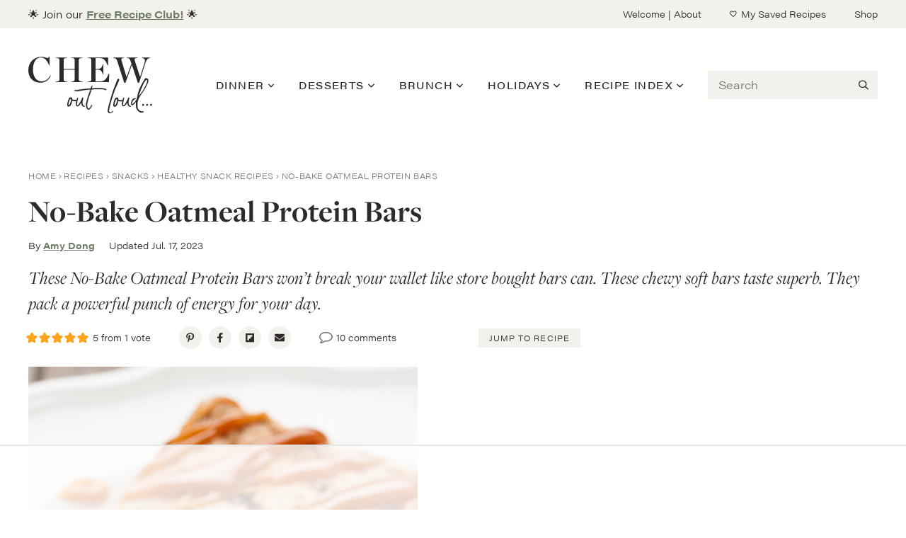

--- FILE ---
content_type: text/html
request_url: https://api.intentiq.com/profiles_engine/ProfilesEngineServlet?at=39&mi=10&dpi=936734067&pt=17&dpn=1&iiqidtype=2&iiqpcid=fdca6924-2fe5-4b3d-a9e4-544e01ad9088&iiqpciddate=1769144207527&pcid=900790c9-a0bd-454d-b118-739594a43901&idtype=3&gdpr=0&japs=false&jaesc=0&jafc=0&jaensc=0&jsver=0.33&testGroup=A&source=pbjs&ABTestingConfigurationSource=group&abtg=A&vrref=https%3A%2F%2Fwww.chewoutloud.com
body_size: 54
content:
{"abPercentage":97,"adt":1,"ct":2,"isOptedOut":false,"data":{"eids":[]},"dbsaved":"false","ls":true,"cttl":86400000,"abTestUuid":"g_62a98bc4-411c-4a5b-8014-6c86d45d6faf","tc":9,"sid":1037964724}

--- FILE ---
content_type: text/html; charset=utf-8
request_url: https://www.google.com/recaptcha/api2/aframe
body_size: 267
content:
<!DOCTYPE HTML><html><head><meta http-equiv="content-type" content="text/html; charset=UTF-8"></head><body><script nonce="H57XJlelS3U3EEceUzLdhg">/** Anti-fraud and anti-abuse applications only. See google.com/recaptcha */ try{var clients={'sodar':'https://pagead2.googlesyndication.com/pagead/sodar?'};window.addEventListener("message",function(a){try{if(a.source===window.parent){var b=JSON.parse(a.data);var c=clients[b['id']];if(c){var d=document.createElement('img');d.src=c+b['params']+'&rc='+(localStorage.getItem("rc::a")?sessionStorage.getItem("rc::b"):"");window.document.body.appendChild(d);sessionStorage.setItem("rc::e",parseInt(sessionStorage.getItem("rc::e")||0)+1);localStorage.setItem("rc::h",'1769144214581');}}}catch(b){}});window.parent.postMessage("_grecaptcha_ready", "*");}catch(b){}</script></body></html>

--- FILE ---
content_type: text/css
request_url: https://ads.adthrive.com/sites/59307d4da5f81232b462bc49/ads.min.css
body_size: 815
content:
.comment-content a {
overflow-wrap: break-word;
word-wrap: break-word;
}

body.category.adthrive-device-desktop .adthrive-content,
body.category.adthrive-device-tablet .adthrive-content {
margin-bottom: 30px !important;
}

@media print {
.tasty-recipes-print-view .adthrive-ad {
display:none;
}
}

.adthrive-device-desktop .adthrive-recipe, 
.adthrive-device-tablet .adthrive-recipe {
  float: right;
  clear: right;
  margin-left: 10px;
}


/*body:not(.genesis-breadcrumbs-hidden) .adthrive-ad{
background-color:#ddd;
border:solid 1px #ccc;
display:block!important;
}
body:not(.genesis-breadcrumbs-hidden) .adthrive-header{
height:90px;
position:relative;
}
body:not(.genesis-breadcrumbs-hidden) .adthrive-content{
height:250px;
position:relative;
}
body:not(.genesis-breadcrumbs-hidden) .adthrive-sidebar{
height:300px;
position:relative;
}
body:not(.genesis-breadcrumbs-hidden) .adthrive-recipe{
position:relative;
}
body:not(.genesis-breadcrumbs-hidden) .adthrive-below-post{
height:250px;
position:relative;
}
body:not(.genesis-breadcrumbs-hidden) .adthrive-footer{
width:100%;
height:100px;
}
body:not(.genesis-breadcrumbs-hidden) .adthrive-ad::before{
position:absolute;
left:0;
top:40%;
width:100%;
height:50px;
text-align:center;
content:"--- AdThrive Ad ---";
} */

.adthrive-sidebar.adthrive-stuck {
  margin-top: 105px;
}

.adthrive-collapse-mobile-background { 
background-color: #FFFFFF!important;
}
.adthrive-top-collapse-close svg > * {
    stroke:  black!important;
}

.adthrive-device-phone .adthrive-native-recipe {
margin-left: -0.3125em!important;
}

/* for final sticky SB */
.adthrive-sidebar.adthrive-stuck {
margin-top: 100px;
}
/* for ESSAs */
.adthrive-sticky-sidebar > div {
top: 100px!important;
}

/* Print Preview pages */
body.wprm-print .adthrive-sidebar {
    right: 50px;
    min-width: 250px;
    max-width: 320px
}

body.wprm-print .adthrive-sidebar:not(.adthrive-stuck) {
    position: absolute;
    top: 345px;
}

@media screen and (max-width: 1299px) {
    body.wprm-print.adthrive-device-desktop .wprm-recipe {
        margin-left: 25px;
        max-width: 650px;
    }
}
/* END - Print Preview pages */

.roundup li + .adthrive-content {
margin-left: auto;
margin-right: auto;
}

/* Prevent ads from being printed on physical pages */
@media print {
  div[data-gg-moat],
  body[data-gg-moat],
  iframe[data-gg-moat-ifr],
  div[class*='kargo-ad'],
  #ogy-ad-slot,
  div[class*=gg-overlay],
  .adthrive-sticky-outstream,
  .adthrive-ad,
  .adthrive-comscore,
  .adthrive-native-recipe,
  .raptive-sales {
    display: none !important;
    height: 0px;
    width: 0px;
    visibility: hidden;
  }
}

--- FILE ---
content_type: text/plain
request_url: https://rtb.openx.net/openrtbb/prebidjs
body_size: -226
content:
{"id":"4cb1be00-110d-4717-a5cf-60c4e79472cc","nbr":0}

--- FILE ---
content_type: text/plain
request_url: https://rtb.openx.net/openrtbb/prebidjs
body_size: -226
content:
{"id":"9f6e6976-fed3-48e7-85ff-cfa5af1ce646","nbr":0}

--- FILE ---
content_type: text/plain; charset=utf-8
request_url: https://ads.adthrive.com/http-api/cv2
body_size: 4741
content:
{"om":["00xbjwwl","07qjzu81","07s9rhht","088iw0y0","0929nj63","0a8iramy","0iyi1awv","0p7rptpw","0pvspoxl","0r31j41j","0sm4lr19","0tgj3gqz","0y0basn0","1","10011/355d8eb1e51764705401abeb3e81c794","10011/8b27c31a5a670fa1f1bbaf67c61def2e","10011/9672585b071c2a9ae11a9d0550b3f4fe","10011/b4053ef6dad340082599d9f1aa736b66","10011/ba9f11025c980a17f6936d2888902e29","1028_8728253","10ua7afe","11142692","11509227","1185:1610326728","11896988","12010080","12010084","12010088","12168663","12169133","12219634","12310204638_704001885","124843_10","124848_8","12850756","12r5iucs","13be5de6-8b08-4fae-90ea-cebd0147cc82","1606221","1610326728","1610338926","1611092","17_23391269","17_24632116","17_24767217","17_24767249","1891/84813","1891/84814","1fc77df0-f49b-4a08-b17c-6e8bb578dab4","1ktgrre1","1r7rfn75","1zx7wzcw","202181081","202d4qe7","206_262594","206_549410","2132:45327624","2132:46036511","2132:46039912","2179:581121500461316663","2249:567996566","2249:650628539","2249:650628582","2249:703330140","2249:703670433","2249:704001885","2307:00xbjwwl","2307:0pvspoxl","2307:0r31j41j","2307:2rhihii2","2307:3xh2cwy9","2307:4etfwvf1","2307:5s8wi8hf","2307:5vb39qim","2307:6enswd6h","2307:794di3me","2307:7fmk89yf","2307:7yj1wi4i","2307:875v1cu3","2307:8orkh93v","2307:9ign6cx0","2307:9w5l00h3","2307:a566o9hb","2307:b5e77p2y","2307:cv0h9mrv","2307:edkk1gna","2307:fevt4ewx","2307:gdh74n5j","2307:gn3plkq1","2307:h0cw921b","2307:hl4tvc28","2307:hlx2b72j","2307:hswgcqif","2307:iiu0wq3s","2307:jd035jgw","2307:kitf0w2f","2307:kuzv8ufm","2307:kz8629zd","2307:l1keero7","2307:m6rbrf6z","2307:oj70mowv","2307:plth4l1a","2307:r5pphbep","2307:rdwfobyr","2307:s2ahu2ae","2307:seill0x0","2307:tlbbqljf","2307:tp9pafvo","2307:tusooher","2307:u2cc9kzv","2307:uqph5v76","2307:vkqnyng8","2307:x0lc61jh","2307:xau90hsg","2307:xson3pvm","2307:zqekf0vj","2409_15064_70_85809016","2409_15064_70_85809034","2409_15064_70_85809040","2409_15064_70_86128401","2409_25495_176_CR52092920","2409_25495_176_CR52092923","2409_25495_176_CR52092957","2409_25495_176_CR52153848","2409_25495_176_CR52153849","2409_25495_176_CR52175340","2409_25495_176_CR52178316","2409_25495_176_CR52178325","2409_25495_176_CR52186411","245500990","25_53v6aquw","25_m2n177jy","25_ti0s3bz3","25_yi6qlg3p","2636_1101777_7764-1036209","2676:85987385","2676:86434477","27157563","2715_9888_262594","27832225","28u7c6ez","29414696","29414711","2_206_554471","2aqgm79d","2ivtu6ed","2jjp1phz","2pu0gomp","2rhihii2","306_24767217","308_125203_17","308_125204_13","31809564","33118520","3335_25247_700109389","3335_25247_700109391","3335_25247_700109393","33605046","33608492","33627470","34018583","3490:CR52175340","3490:CR52178325","3490:CR52223710","3490:CR52223725","3646_185414_T26335189","3658_15078_4npk06v9","3658_15078_7yj1wi4i","3658_15078_fqeh4hao","3658_155735_plth4l1a","3658_18008_hswgcqif","3658_18152_nrlkfmof","3658_203382_xson3pvm","3658_608642_5s8wi8hf","3658_83553_t4zab46q","36817376","381513943572","3LMBEkP-wis","3a19xks2","3bfvzjl5","3gmymj0g","3hkzqiet","3k7yez81","3v2n6fcp","3xh2cwy9","409_216416","409_216418","409_227223","409_227224","409_228105","409_228363","42604842","44023623","45327625","458901553568","4729849xx5e","47370256","47869802","481703827","485027845327","48700649","487951","4aqwokyz","4etfwvf1","4lrf5n54","4npk06v9","4tgls8cg","4w2985ob6c8","4z9jua9x","4zai8e8t","501420","5126511933","51372084","51372434","52144948","52321874","53v6aquw","54386905","54779847","54x4akzc","55090456","5510:kecbwzbd","5510:m6t1h1z5","5510:mznp7ktv","5510:ouycdkmq","5510:quk7w53j","5510:y4hjcn9o","55116643","55726194","557_409_216596","557_409_220139","557_409_220343","557_409_220366","557_409_223589","557_409_223599","557_409_228055","558_93_dfru8eib","558_93_hswgcqif","558_93_vkqnyng8","56018481","56341213","5726507757","59856354","5989_1799740_703671438","5989_1799740_704067611","5hizlrgo","5iujftaz","5s8wi8hf","5ubl7njm","6026507537","60825627","609577512","61526215","61900466","61916211","61916225","61916229","61916233","61916243","61932920","61932925","61932933","61932957","6226505239","6226508011","6226518723","6226527055","6226528743","6250_66552_1114488823","627290883","627309156","627309159","627506494","628015148","628086965","628222860","628223277","628360582","628444259","628444349","628444433","628444439","628456310","628456379","628456382","628622163","628622166","628622172","628622178","628622241","628622244","628622247","628622250","628683371","628687043","628687157","628687460","628687463","628789927","628803013","628841673","629007394","629009180","629167998","629168001","629168010","629168565","629171196","629171202","629255550","629350437","62976224","630137823","63063274","63079495","63092407","630928655","63t6qg56","651637462","6547_67916_bs8I0HwtcMjbJwy5nc0B","6547_67916_cxppgRi4aIlE70VP0DBI","6547_67916_hi4mqmYjUqmefk7aPqDC","6547_67916_nm6dbfDp8XFWn62dJJkq","6547_67916_qzcfr3p7pU2R2pv5ZB4B","6547_67916_x0RmH2qTDsFG0eH0e6oo","659713728691","663293625","663293761","680_99480_700109379","680_99480_700109389","680_99480_700109391","680_99480_700109393","684492634","684493019","690_99485_1610326628","694906156","694912939","6enswd6h","6mj57yc0","6neo1qsd","6z26stpw","700109389","700109399","702423494","705115233","705115263","705115332","705115523","705116521","705116861","705117050","705119942","705127202","705182653","705406734","705413444","706779439","707103128","70_86698348","722839542471","7354_111700_86509222","7354_138543_85445179","7354_138543_85808988","7732580","77gj3an4","794di3me","7969_149355_42984839","7969_149355_44101732","7969_149355_45999649","7969_149355_46039891","7969_149355_46039908","7cmeqmw8","7f298mk89yf","7fdb39zj","7fl72cxu","7fmk89yf","7vplnmf7","7xb3th35","7yj1wi4i","8152859","8152878","8152879","81x4dv6q","85392610","85402305","85702055","8666/7cd4d5087da37c02cd8f72043b73ba5e","86925937","881575b4-936d-4c52-bc7a-df1efccb8699","8b5u826e","8ixbaby8","8linfb0q","8orkh93v","8u2upl8r","9046785","9057/0328842c8f1d017570ede5c97267f40d","9057/b232bee09e318349723e6bde72381ba0","90_12441759","90_12552078","9632594","98xzy0ek","9ign6cx0","9krcxphu","9nex8xyd","9t6gmxuz","9uox3d6i","9w5l00h3","_P-zIIc5ugE","a0oxacu8","a24l6iop","a2uqytjp","a566o9hb","a7wye4jw","a7zjih1h","aef1a8ec-f03c-413b-897b-175d5a869230","ag5h5euo","b5e77p2y","bd5xg6f6","bhcgvwxj","bn278v80","bqnn0d18","bu0fzuks","byhpa0k9","c1dt8zmk","c25t9p0u","c7i6r1q4","cmpalw5s","cr-1oplzoysuatj","cr-3qfgu0fxu9vd","cr-3qfgu0fxuatj","cr-6ovjht2eu9vd","cr-98xywk4vubxf","cr-9hxzbqc08jrgv2","cr-a9s2xf8vubwj","cr-aawz2m4rubwj","cr-aawz2m7uubwj","cr-aawz3f0wubwj","cr-aawz3f2tubwj","cr-aawz3f3yubwj","cr-ax6bdvhrubwe","cr-b36v89xyu9vd","cr-b36v89xyubwe","cr-ej81irimuatj","cr-f6puwm2y27tf1","cr-lg354l2uvergv2","cr223-e8rzwh0qxeu","cv0h9mrv","cymho2zs","d8fce756-c148-4ca5-bfe3-720af02bca9f","daw00eve","db2hkibo","dfru8eib","dmoplxrm","dpjydwun","dsugp5th","duxvs448","e2c76his","e4zt08h4","eb9vjo1r","ed298kk1gna","edkk1gna","edspht56","ekocpzhh","evximl9e","f109a7d1-7b20-4677-a26b-f3e9b59b09ed","fcn2zae1","fevt4ewx","fj3srhfo","fjp0ceax","fk23o2nm","fpbj0p83","fq298eh4hao","fqeh4hao","fybdgtuw","fypjkbk7","g4kw4fir","ge4000vb","ge4kwk32","ge9r69g3","gn3plkq1","gptg4zsl","h0zwvskc","h828fwf4","hffavbt7","hl4tvc28","hlx2b72j","hqz7anxg","hrwidqo8","hswgcqif","hueqprai","i2aglcoy","i7sov9ry","i90isgt0","iiu0wq3s","ixtrvado","j0kdpkgx","j39smngx","jci9uj40","jd035jgw","jsmsbpnw","k4i0qcx1","k9jhrswd","kecbwzbd","kef79kfg","kitf0w2f","kk2985768bd","klqiditz","kniwm2we","knoebx5v","ksrdc5dk","kxyuk60y","kz8629zd","kzcm6qrp","l2j3rq3s","l4mj1tyl","lmkhu9q3","lqdvaorh","lyop61rm","m6rbrf6z","m6t1h1z5","mdhhxn07","ndestypq","nmm1c7f0","nmrms1vr","np9yfx64","nrlkfmof","o79rfir1","ofoon6ir","ogw1ezqo","oj70mowv","ou8gxy4u","ouycdkmq","ovfqfsgd","oz31jrd0","pagvt0pd","phlvi7up","pi9dvb89","pkydekxi","pl298th4l1a","plth4l1a","poc1p809","ppchw5ds","ppn03peq","qcc2fw62","qe3j7nn0","quk7w53j","qxyinqse","r3co354x","r5pphbep","r747h5eh","rcfcy8ae","rdwfobyr","rqjox9xh","ru0ypmd1","rxj4b6nw","s2ahu2ae","s4s41bit","se298ill0x0","seill0x0","t2dlmwva","t4zab46q","t5kb9pme","ti0s3bz3","tp9pafvo","u3oyi6bb","ubjltf5y","uf7vbcrs","uhebin5g","ujl9wsn7","ujqkqtnh","uq0uwbbh","uqph5v76","usle8ijx","utberk8n","uvzw7l54","v6298jdn8gd","vdcb5d4i","ven7pu1c","vj7hzkpp","vkqnyng8","vmn1juoe","w3ez2pdd","w9acs111","wcxo4um9","wf4ip8ib","wfxqcwx7","wt0wmo2s","x420t9me","x716iscu","xau90hsg","xdaezn6y","xgjdt26g","xgzzblzl","xson3pvm","xurgfkt2","y0puj9hd","y4hjcn9o","yass8yy7","yi6qlg3p","z0t9f1cw","zep75yl2","ziox91q0","zqekf0vj","zvdz58bk","zw6jpag6","zz298nndanq","zznndanq","7979132","7979135"],"pmp":[],"adomains":["123notices.com","1md.org","about.bugmd.com","acelauncher.com","adameve.com","akusoli.com","allyspin.com","askanexpertonline.com","atomapplications.com","bassbet.com","betsson.gr","biz-zone.co","bizreach.jp","braverx.com","bubbleroom.se","bugmd.com","buydrcleanspray.com","byrna.com","capitaloneshopping.com","clarifion.com","combatironapparel.com","controlcase.com","convertwithwave.com","cotosen.com","countingmypennies.com","cratedb.com","croisieurope.be","cs.money","dallasnews.com","definition.org","derila-ergo.com","dhgate.com","dhs.gov","displate.com","easyprint.app","easyrecipefinder.co","fabpop.net","familynow.club","fla-keys.com","folkaly.com","g123.jp","gameswaka.com","getbugmd.com","getconsumerchoice.com","getcubbie.com","gowavebrowser.co","gowdr.com","gransino.com","grosvenorcasinos.com","guard.io","hero-wars.com","holts.com","instantbuzz.net","itsmanual.com","jackpotcitycasino.com","justanswer.com","justanswer.es","la-date.com","lightinthebox.com","liverrenew.com","local.com","lovehoney.com","lulutox.com","lymphsystemsupport.com","manualsdirectory.org","meccabingo.com","medimops.de","mensdrivingforce.com","millioner.com","miniretornaveis.com","mobiplus.me","myiq.com","national-lottery.co.uk","naturalhealthreports.net","nbliver360.com","nikke-global.com","nordicspirit.co.uk","nuubu.com","onlinemanualspdf.co","original-play.com","outliermodel.com","paperela.com","paradisestays.site","parasiterelief.com","peta.org","photoshelter.com","plannedparenthood.org","playvod-za.com","printeasilyapp.com","printwithwave.com","profitor.com","quicklearnx.com","quickrecipehub.com","rakuten-sec.co.jp","rangeusa.com","refinancegold.com","robocat.com","royalcaribbean.com","saba.com.mx","shift.com","simple.life","spinbara.com","systeme.io","taboola.com","tackenberg.de","temu.com","tenfactorialrocks.com","theoceanac.com","topaipick.com","totaladblock.com","usconcealedcarry.com","vagisil.com","vegashero.com","vegogarden.com","veryfast.io","viewmanuals.com","viewrecipe.net","votervoice.net","vuse.com","wavebrowser.co","wavebrowserpro.com","weareplannedparenthood.org","xiaflex.com","yourchamilia.com"]}

--- FILE ---
content_type: text/plain
request_url: https://rtb.openx.net/openrtbb/prebidjs
body_size: -226
content:
{"id":"1f541862-71d0-4d60-a021-4a3ee2a60621","nbr":0}

--- FILE ---
content_type: text/plain; charset=UTF-8
request_url: https://at.teads.tv/fpc?analytics_tag_id=PUB_17002&tfpvi=&gdpr_consent=&gdpr_status=22&gdpr_reason=220&ccpa_consent=&sv=prebid-v1
body_size: 56
content:
YmZlNjk1N2EtMTE2OC00ODRmLTk3ODgtMjZmMzM2YTkwNTU1Iy03LTU=

--- FILE ---
content_type: text/plain
request_url: https://rtb.openx.net/openrtbb/prebidjs
body_size: -226
content:
{"id":"7846a7f4-9005-43ec-b04e-6dcc967d7c62","nbr":0}

--- FILE ---
content_type: image/svg+xml
request_url: https://www.chewoutloud.com/wp-content/themes/col2021/images/logo.svg
body_size: 6242
content:
<?xml version="1.0" encoding="UTF-8"?>
<svg width="175px" height="80px" viewBox="0 0 175 80" version="1.1" xmlns="http://www.w3.org/2000/svg" xmlns:xlink="http://www.w3.org/1999/xlink">
    <title>logo</title>
    <g id="logo" stroke="none" stroke-width="1" fill="none" fill-rule="evenodd">
        <g id="Group" transform="translate(0.000000, 0.000000)">
            <path d="M17.0925974,36.8340476 C25.1391125,36.8340476 29.5372078,31.8861905 31.6862771,26.9883117 L30.836645,26.5385065 C28.6375974,31.3364286 24.639329,34.9348701 18.8918182,34.9348701 C12.8444372,34.9348701 6.59714286,30.2369048 6.59714286,18.5419697 C6.59714286,6.59714286 11.6449567,1.24945887 17.5923809,1.24945887 C22.9400649,1.24945887 26.5385065,5.09779221 29.287316,12.1447403 L29.9370346,12.1447403 L29.9370346,-4.61852778e-14 L29.4372511,-4.61852778e-14 L27.2382035,2.34898268 C24.8892208,1.14950216 21.8905195,0.29987013 18.2420996,0.29987013 C8.14647186,0.29987013 0,8.04651515 0,19.0917316 C0,29.8870563 6.84703463,36.8340476 17.0925974,36.8340476 Z M54.9976098,35.9844156 L54.9976098,35.334697 C50.6994712,35.1847619 49.8998176,34.2351732 49.8998176,32.0861039 L49.8998176,18.442013 L65.443086,18.442013 L65.443086,32.0861039 C65.443086,34.2351732 64.6434323,35.1847619 60.4452505,35.334697 L60.4452505,35.9844156 L76.7381942,35.9844156 L76.7381942,35.334697 C72.3900773,35.1847619 71.2905535,34.1352164 71.2905535,32.0861039 L71.2905535,5.04781385 C71.2905535,2.9987013 72.3900773,1.89917749 76.7381942,1.74924242 L76.7381942,1.14950216 L60.4452505,1.14950216 L60.4452505,1.74924242 C64.5940419,1.89741355 65.4238002,2.87534296 65.4427497,4.97244116 L65.443086,17.3924675 L49.8998176,17.3924675 L49.8998176,5.04781385 C49.8998176,2.89874459 50.6994712,1.89917749 54.9976098,1.74924242 L54.9976098,1.14950216 L38.6047093,1.14950216 L38.6047093,1.74924242 C42.9528262,1.89917749 44.05235,2.9987013 44.05235,5.04781385 L44.05235,32.0861039 C44.05235,34.1352164 42.9528262,35.1847619 38.6047093,35.334697 L38.6047093,35.9844156 L54.9976098,35.9844156 Z M113.993488,35.9844156 L114.24338,24.0895671 L113.543683,24.0395887 C110.495003,31.6862771 107.84615,35.0348268 100.849181,35.0348268 L94.9517347,35.0348268 L94.9517347,18.3920346 L97.6505658,18.3920346 C101.798769,18.3920346 103.997817,19.9413636 105.347233,25.2390693 L105.996951,25.2390693 L105.996951,10.5954113 L105.347233,10.5954113 C103.997817,15.8931169 101.798769,17.4424459 97.6505658,17.4424459 L94.9517347,17.4424459 L94.9517347,2.09909091 L100.949137,2.09909091 C106.896562,2.09909091 109.195566,5.39766234 112.09431,12.4945887 L112.794007,12.394632 L112.644072,1.14950216 L83.6566265,1.14950216 L83.6566265,1.74924242 C88.0047433,1.89917749 89.1042671,3.04867965 89.1042671,5.04781385 L89.1042671,32.0361255 C89.1042671,34.0852381 88.0047433,35.1847619 83.6566265,35.334697 L83.6566265,35.9844156 L113.993488,35.9844156 Z M137.254842,36.884026 L146.350903,11.6949351 L154.797245,36.884026 L156.546487,36.884026 L165.142764,9.89571428 C166.892007,4.44807359 168.491314,2.39896104 172.239691,1.74924242 L172.239691,1.14950216 L160.394821,1.14950216 L160.394821,1.74924242 C164.642981,2.5488961 165.642548,4.14820346 164.143197,8.89614718 L157.99586,28.3877056 L157.795946,28.3877056 L150.499106,5.94742424 C149.499539,2.89874459 150.199236,1.9991342 154.34744,1.74924242 L154.34744,1.14950216 L139.104041,1.14950216 L139.104041,1.74924242 C142.452591,2.09909091 143.40218,2.89874459 144.701617,6.84703463 L145.751163,10.0956277 L138.85415,28.4876623 L138.654236,28.4876623 L131.807202,5.94742424 C130.95757,3.29857143 131.407375,1.9991342 135.455621,1.74924242 L135.455621,1.14950216 L119.962331,1.14950216 L119.962331,1.74924242 C123.710708,2.34898268 124.660297,3.24859307 125.809799,6.84703463 L135.5056,36.884026 L137.254842,36.884026 Z" id="CHEW" fill="#2E292A" fill-rule="nonzero"></path>
            <path d="M59.1080196,59.6355904 C58.1279281,62.0412697 57.2369357,64.1796513 56.7914395,66.7635291 C56.7023403,67.3872238 56.6132411,68.0120321 57.1478365,68.634613 C57.4151342,68.5455138 57.6824319,68.2782161 57.8606303,68.1011314 C58.9298212,67.3872238 60.4099822,62.4321926 60.5001952,61.1848033 C60.1426845,60.5611087 60.0524715,60.0187171 59.1080196,59.6355904 M66.4141568,62.932262 C65.4340653,63.0213613 65.9686607,63.1104605 64.9885691,63.1104605 C64.0084775,63.0213613 62.9392867,62.6649643 61.8700959,62.4867659 C61.7809967,63.0213613 61.513699,63.5570704 61.6027982,64.1796513 C61.513699,65.7845513 60.8900043,67.1199261 59.999012,68.3673153 C59.642615,68.8128115 59.4644166,69.2594214 59.2862181,69.7038039 C58.484325,70.1493 57.6824319,70.4177115 56.8805388,70.505697 C55.9895464,70.505697 55.6331495,70.3286122 55.1876533,69.5256054 C54.9203556,68.8128115 54.8312564,68.1891169 54.9203556,67.476323 C55.3658518,64.0905521 56.2568441,60.3483843 58.3952258,57.586308 C58.5734242,57.6754072 58.7516227,57.6754072 59.0189204,57.6754072 C59.4644166,57.6754072 59.9099127,57.4972088 60.4445081,57.4972088 C60.8900043,57.4972088 61.3355005,57.6754072 61.7809967,58.2100026 C61.8700959,58.744598 62.1373936,59.4573919 62.2264928,60.1701858 C62.8501875,60.8829797 63.5629813,60.9720789 64.2757752,60.9720789 C66.0577599,61.0611781 66.2359584,61.1502774 68.0179431,61.1502774 C68.5525385,61.1502774 68.9980346,61.2393766 69.1762331,61.9521705 C68.5525385,62.932262 67.3942484,62.7540636 66.4141568,62.932262" id="Fill-1" fill="#2E292A"></path>
            <path d="M78.7980594,71.0302687 C76.3032809,70.496787 75.2340901,68.8027878 74.9667923,66.4862078 C74.8776931,66.1298108 74.7885939,65.7734139 74.6103954,65.2388185 C74.3430977,65.5061162 74.0758,65.6843146 73.9867008,65.8625131 C73.5412046,67.3772001 71.3137237,70.2283756 69.5317391,70.2283756 C68.1061513,70.2283756 67.3042582,69.248284 67.215159,67.8226963 C67.1260597,65.4170169 67.215159,64.6151238 67.8388536,61.9421468 C68.1061513,60.6947575 68.5516475,59.5364675 68.9971436,58.4672767 C69.1753421,58.1988652 69.2644414,58.0217805 69.5317391,57.7544828 C69.888136,58.1108797 70.0663345,58.2890782 70.3336322,58.5563759 L70.3336322,59.0018721 C69.7990368,60.872956 69.2644414,62.7440399 69.1753421,64.7042231 C69.0862429,65.7734139 68.5516475,66.8426047 68.8189452,67.9117955 C68.9080444,68.1790932 68.9971436,68.3584054 69.0862429,68.7136886 C69.7099375,68.5354901 70.2445329,68.2693062 70.6900291,68.089994 C72.2938153,65.9516123 75.590487,60.5165591 75.9468839,57.9326813 C76.4814793,57.9326813 76.8378763,57.843582 77.2833724,57.7544828 C77.4615709,58.1108797 77.7288686,58.4672767 77.6397694,58.8236736 C77.5506701,59.8037652 77.1942732,60.7838568 77.0160747,61.7639483 C76.9269755,62.031246 76.9269755,62.2985437 76.8378763,62.5658414 C76.8378763,63.1895361 76.748777,63.90233 76.6596778,64.6151238 C76.3923801,66.1298108 76.8378763,67.3772001 77.7288686,68.6245894 C78.263464,69.4275962 78.7089602,69.8719787 79.778151,69.8719787 C79.778151,69.8719787 79.8672502,70.0501771 80.1345479,70.3174748 C79.5108533,70.8520702 79.5108533,70.8520702 78.7980594,71.0302687" id="Fill-3" fill="#2E292A"></path>
            <path d="M88.8211664,47.7749231 C87.9301741,50.6260985 87.0391817,53.477274 85.8808917,56.2393503 C85.257197,57.7540373 83.3861131,65.238373 83.1188154,67.1996699 C82.940617,69.3380515 83.1188154,71.2982347 84.1880062,72.9900064 C84.6335024,73.1682048 84.9898993,73.2573041 85.3462963,73.2573041 C85.613594,73.2573041 85.7917924,73.2573041 85.9699909,73.1682048 C86.4154871,72.9020209 86.8609833,72.4565247 87.128281,72.099014 C87.5737771,71.6546316 88.1195099,70.7146347 88.2977084,70.2691385 C88.5650061,69.1999477 88.5650061,69.1999477 89.5450977,68.0416576 C89.9014946,68.1296431 89.9905939,68.4871538 89.9014946,68.7544515 C89.4559985,70.8928331 88.1417848,72.858585 87.2173802,73.6148147 C86.4700604,74.2240308 85.8808917,74.9513033 84.8117009,74.9513033 C82.3169223,73.9712117 82.0084162,71.6791339 81.42593,69.0707538 C80.9414529,66.9023012 84.2759917,56.6848465 84.4553039,55.9720526 C84.5444032,55.0810603 85.7917924,52.2298848 85.9699909,51.6952894 C86.0590902,51.3388924 86.771884,48.6659154 87.4846779,47.6858238 C87.5737771,47.5076253 87.8087764,46.7591918 87.9869748,46.4918941 C87.3632802,46.1354971 86.5045863,46.5275338 85.8808917,46.5275338 C85.5244947,46.5275338 81.42593,46.9730299 79.7319308,47.1512284 C79.1093499,47.2403276 72.2832348,48.3117459 69.9666547,48.6681429 C69.4320593,48.6681429 68.9865631,48.7572421 68.5410669,48.7572421 C68.0955708,48.7572421 67.6500746,48.6681429 67.2045784,48.5790436 L66.669983,48.5790436 L65.4225937,48.5790436 C65.2443953,48.2226467 65.0661968,47.955349 64.9770976,47.7771505 C65.155296,47.5989521 65.3334945,47.4207536 65.4225937,47.4207536 C65.7789907,47.3316544 66.1353876,47.3316544 66.5808838,47.3316544 C68.7192654,47.2425551 70.9467463,46.9752574 73.0851279,46.6188605 C74.4216164,46.3515628 73.1385874,46.616633 73.6731828,46.5275338 C75.0998843,46.2602361 84.5444032,45.101946 86.1481894,45.101946 C86.8609833,45.101946 87.2663848,45.2656659 88.2453626,44.7310705 C88.9592702,43.6618796 88.7320672,41.6270759 90.2467542,40.8251828 C90.5140519,42.0725721 89.8368977,43.4836812 89.7477985,44.7310705 C89.9259969,44.8201697 90.2467542,44.7455491 90.5140519,44.7455491 C93.2761281,44.5673506 96.0382044,44.3891521 98.8002807,44.3891521 C102.275151,44.3891521 105.482723,44.4782514 108.868494,45.458343 C109.492189,45.6365414 109.937685,45.9929384 110.115883,46.616633 C110.115883,46.7057322 110.026784,46.8839307 110.026784,47.0621292 C109.759486,47.2403276 109.581288,47.2403276 109.40309,47.2403276 C109.135792,47.2403276 108.957593,47.1512284 108.690296,46.9730299 C107.442906,46.3493353 106.106418,46.0820376 104.68083,45.9929384 C102.898845,45.9038391 101.116861,45.9038391 99.3348761,45.9038391 C96.4837006,45.9038391 93.6325251,45.9929384 90.7813496,46.1711368 C90.2467542,46.1711368 89.9204282,46.0920613 89.3858328,46.1811605 C89.2967336,46.6266567 88.9102657,47.3294269 88.8211664,47.7749231" id="Fill-5" fill="#2E292A"></path>
            <path d="M88.8211664,47.7749231 C87.9301741,50.6260985 87.0391817,53.477274 85.8808917,56.2393503 C85.257197,57.7540373 83.3861131,65.238373 83.1188154,67.1996699 C82.940617,69.3380515 83.1188154,71.2982347 84.1880062,72.9900064 C84.6335024,73.1682048 84.9898993,73.2573041 85.3462963,73.2573041 C85.613594,73.2573041 85.7917924,73.2573041 85.9699909,73.1682048 C86.4154871,72.9020209 86.8609833,72.4565247 87.128281,72.099014 C87.5737771,71.6546316 88.1195099,70.7146347 88.2977084,70.2691385 C88.5650061,69.1999477 88.5650061,69.1999477 89.5450977,68.0416576 C89.9014946,68.1296431 89.9905939,68.4871538 89.9014946,68.7544515 C89.4559985,70.8928331 88.1417848,72.858585 87.2173802,73.6148147 C86.4700604,74.2240308 85.8808917,74.9513033 84.8117009,74.9513033 C82.3169223,73.9712117 82.0084162,71.6791339 81.42593,69.0707538 C80.9414529,66.9023012 84.2759917,56.6848465 84.4553039,55.9720526 C84.5444032,55.0810603 85.7917924,52.2298848 85.9699909,51.6952894 C86.0590902,51.3388924 86.771884,48.6659154 87.4846779,47.6858238 C87.5737771,47.5076253 87.8087764,46.7591918 87.9869748,46.4918941 C87.3632802,46.1354971 86.5045863,46.5275338 85.8808917,46.5275338 C85.5244947,46.5275338 81.42593,46.9730299 79.7319308,47.1512284 C79.1093499,47.2403276 72.2832348,48.3117459 69.9666547,48.6681429 C69.4320593,48.6681429 68.9865631,48.7572421 68.5410669,48.7572421 C68.0955708,48.7572421 67.6500746,48.6681429 67.2045784,48.5790436 L66.669983,48.5790436 L65.4225937,48.5790436 C65.2443953,48.2226467 65.0661968,47.955349 64.9770976,47.7771505 C65.155296,47.5989521 65.3334945,47.4207536 65.4225937,47.4207536 C65.7789907,47.3316544 66.1353876,47.3316544 66.5808838,47.3316544 C68.7192654,47.2425551 70.9467463,46.9752574 73.0851279,46.6188605 C74.4216164,46.3515628 73.1385874,46.616633 73.6731828,46.5275338 C75.0998843,46.2602361 84.5444032,45.101946 86.1481894,45.101946 C86.8609833,45.101946 87.2663848,45.2656659 88.2453626,44.7310705 C88.9592702,43.6618796 88.7320672,41.6270759 90.2467542,40.8251828 C90.5140519,42.0725721 89.8368977,43.4836812 89.7477985,44.7310705 C89.9259969,44.8201697 90.2467542,44.7455491 90.5140519,44.7455491 C93.2761281,44.5673506 96.0382044,44.3891521 98.8002807,44.3891521 C102.275151,44.3891521 105.482723,44.4782514 108.868494,45.458343 C109.492189,45.6365414 109.937685,45.9929384 110.115883,46.616633 C110.115883,46.7057322 110.026784,46.8839307 110.026784,47.0621292 C109.759486,47.2403276 109.581288,47.2403276 109.40309,47.2403276 C109.135792,47.2403276 108.957593,47.1512284 108.690296,46.9730299 C107.442906,46.3493353 106.106418,46.0820376 104.68083,45.9929384 C102.898845,45.9038391 101.116861,45.9038391 99.3348761,45.9038391 C96.4837006,45.9038391 93.6325251,45.9929384 90.7813496,46.1711368 C90.2467542,46.1711368 89.9204282,46.0920613 89.3858328,46.1811605 C89.2967336,46.6266567 88.9102657,47.3294269 88.8211664,47.7749231 Z" id="Stroke-7" stroke="#2E292A" stroke-width="0.36"></path>
            <path d="M143.876575,71.0302687 C141.381797,70.496787 140.312606,68.8027878 140.045308,66.4862078 C139.956209,66.1298108 139.86711,65.7734139 139.688911,65.2388185 C139.421614,65.5061162 139.154316,65.6843146 139.065217,65.8625131 C138.619721,67.3772001 136.39224,70.2283756 134.610255,70.2283756 C133.184667,70.2283756 132.382774,69.248284 132.293675,67.8226963 C132.204576,65.4170169 132.293675,64.6151238 132.91737,61.9421468 C133.184667,60.6947575 133.630163,59.5364675 134.07566,58.4672767 C134.253858,58.1988652 134.342957,58.0217805 134.610255,57.7544828 C134.966652,58.1108797 135.14485,58.2890782 135.412148,58.5563759 L135.412148,59.0018721 C134.877553,60.872956 134.342957,62.7440399 134.253858,64.7042231 C134.164759,65.7734139 133.630163,66.8426047 133.897461,67.9117955 C133.98656,68.1790932 134.07566,68.3584054 134.164759,68.7136886 C134.788453,68.5354901 135.323049,68.2693062 135.768545,68.089994 C137.372331,65.9516123 140.669003,60.5165591 141.0254,57.9326813 C141.559995,57.9326813 141.916392,57.843582 142.361888,57.7544828 C142.540087,58.1108797 142.807385,58.4672767 142.718285,58.8236736 C142.629186,59.8037652 142.272789,60.7838568 142.094591,61.7639483 C142.005491,62.031246 142.005491,62.2985437 141.916392,62.5658414 C141.916392,63.1895361 141.827293,63.90233 141.738194,64.6151238 C141.470896,66.1298108 141.916392,67.3772001 142.807385,68.6245894 C143.34198,69.4275962 143.787476,69.8719787 144.856667,69.8719787 C144.856667,69.8719787 144.945766,70.0501771 145.213064,70.3174748 C144.589369,70.8520702 144.589369,70.8520702 143.876575,71.0302687" id="Fill-9" fill="#2E292A"></path>
            <path d="M158.619492,52.6121205 C159.988279,50.1785976 161.942893,48.1081542 163.123458,45.6267405 C164.987859,41.8132933 167.925907,37.8506048 168.085171,33.4034393 C167.993845,33.1283454 167.718751,32.8521378 166.983682,32.8521378 C163.084477,35.6543087 161.942893,40.8922299 159.761075,45.0587329 C158.813282,48.2139595 156.815232,52.0886625 156.129168,55.4243151 C156.405376,55.1492212 158.436838,52.9796548 158.619492,52.6121205 M169.556423,32.6683706 C169.923957,34.78225 169.187774,36.6210354 168.361379,38.4587071 C165.965723,43.822481 162.924098,48.795332 159.355674,53.5309563 C159.171907,53.807164 155.770544,59.1375257 155.586776,60.5163363 C155.403009,61.6189393 153.296926,64.4545225 154.667941,72.6460833 C154.957513,74.3790634 154.135573,71.72502 154.963082,73.3789245 C156.250566,75.8603382 158.088237,77.3304756 160.938299,77.3304756 C161.719031,77.2012817 162.449645,77.2480588 163.235946,77.2391489 C163.143505,78.1579847 162.407323,78.4341923 162.040902,78.8930534 C155.971017,80.362077 152.777923,74.4392054 152.278967,71.8196879 C151.820106,69.3705727 152.186527,66.8345858 152.094086,64.2830064 C151.818992,64.2830064 151.635225,64.2830064 151.542785,64.4678873 C150.456888,65.7709637 149.854354,67.4181857 148.142535,68.2356712 C147.683674,68.4194384 147.132373,68.695646 146.763725,68.8782994 C146.028656,68.7869727 145.661122,68.3269979 145.386028,67.7756964 C145.10982,67.2243949 144.740058,66.5394445 145.015152,65.8968163 C145.477354,62.0844828 147.264908,58.2676944 151.542785,58.6775509 C152.00276,58.7688776 152.277854,58.9537585 152.186527,59.5963867 C148.90322,60.1833279 147.429741,62.4553584 146.488631,65.4780499 C146.30375,66.0293514 146.30375,66.6730934 147.132373,67.1330682 C149.251821,65.5125759 150.946934,63.5056156 152.370294,61.2502913 C152.737828,60.8827569 153.014036,60.3325691 153.105363,59.8725943 C153.380457,57.5749478 154.392847,55.3697418 154.5755,53.0720953 C155.444218,49.0726534 157.088098,45.0130695 158.895699,41.3076551 C160.029487,39.1280651 163.674759,32.7608111 164.777362,31.1057928 C166.378921,28.9807761 169.309172,31.4443699 169.556423,32.6683706" id="Fill-11" fill="#2E292A"></path>
            <path d="M162.452318,66.7971641 C162.808715,66.7971641 163.165112,66.8862633 163.432409,67.3317595 C163.432409,67.5110717 163.610608,67.7772557 163.610608,67.8663549 C163.076013,69.3810419 162.630516,69.5592403 161.739524,69.6494533 C160.581234,69.2028434 160.670333,68.3118511 161.204929,67.0644618 C161.650425,66.8862633 162.006822,66.7971641 162.452318,66.7971641" id="Fill-14" fill="#2E292A"></path>
            <path d="M168.064567,66.7971641 C168.41985,66.7971641 168.777361,66.8862633 169.044659,67.3317595 C169.044659,67.5110717 169.222857,67.7772557 169.222857,67.8663549 C168.688262,69.3810419 168.242766,69.5592403 167.35066,69.6494533 C166.19237,69.2028434 166.281469,68.3118511 166.817178,67.0644618 C167.26156,66.8862633 167.619071,66.7971641 168.064567,66.7971641" id="Fill-16" fill="#2E292A"></path>
            <path d="M173.676705,66.7971641 C174.031988,66.7971641 174.389499,66.8862633 174.656797,67.3317595 C174.656797,67.5110717 174.834995,67.7772557 174.834995,67.8663549 C174.3004,69.3810419 173.854904,69.5592403 172.962798,69.6494533 C171.804508,69.2028434 171.893607,68.3118511 172.429316,67.0644618 C172.873698,66.8862633 173.231209,66.7971641 173.676705,66.7971641" id="Fill-18" fill="#2E292A"></path>
            <path d="M124.186536,59.8928644 C123.206444,62.2985437 122.315452,64.4369254 121.869955,67.0208032 C121.780856,67.6444978 121.691757,68.2693062 122.226352,68.8918871 C122.49365,68.8027878 122.760948,68.5354901 122.939146,68.3584054 C124.008337,67.6444978 125.488498,62.6894666 125.578711,61.4420774 C125.2212,60.8183827 125.130987,60.2759911 124.186536,59.8928644 M131.492673,63.1895361 C130.512581,63.2786353 131.047177,63.3677346 130.067085,63.3677346 C129.086993,63.2786353 128.017803,62.9222384 126.948612,62.7440399 C126.859513,63.2786353 126.592215,63.8143445 126.681314,64.4369254 C126.592215,66.0418253 125.96852,67.3772001 125.077528,68.6245894 C124.721131,69.0700856 124.542933,69.5166955 124.364734,69.9610779 C123.562841,70.4065741 122.760948,70.6749855 121.959055,70.762971 C121.068062,70.762971 120.711665,70.5858863 120.266169,69.7828794 C119.998872,69.0700856 119.909772,68.4463909 119.998872,67.733597 C120.444368,64.3478261 121.33536,60.6056583 123.473742,57.843582 C123.65194,57.9326813 123.830139,57.9326813 124.097436,57.9326813 C124.542933,57.9326813 124.988429,57.7544828 125.523024,57.7544828 C125.96852,57.7544828 126.414016,57.9326813 126.859513,58.4672767 C126.948612,59.0018721 127.21591,59.7146659 127.305009,60.4274598 C127.928703,61.1402537 128.641497,61.2293529 129.354291,61.2293529 C131.136276,61.3184522 131.314474,61.4075514 133.096459,61.4075514 C133.631054,61.4075514 134.076551,61.4966506 134.254749,62.2094445 C133.631054,63.1895361 132.472764,63.0113376 131.492673,63.1895361" id="Fill-21" fill="#2E292A"></path>
            <path d="M117.746666,61.0494839 C118.301308,59.4100579 121.816273,47.8472048 123.281956,44.8144896 C124.746524,41.7840019 128.485351,33.4031052 128.495375,32.7994579 C128.507626,32.1969243 127.886159,31.0185869 126.87711,31.1611457 C125.868061,31.301477 125.424792,33.5077968 124.923609,34.4633861 C124.422426,35.4200891 120.816134,45.3724736 120.483126,45.9694384 C120.150118,46.5675171 118.823653,50.7674322 118.823653,50.7674322 C118.823653,50.7674322 114.405444,65.4131189 114.054616,66.9768104 C113.577935,68.999363 111.226829,76.7342903 112.402939,78.2400674 C113.111278,79.704636 114.912196,80.4541833 116.942545,79.7068635 C119.837156,78.6421277 120.236989,76.4458315 120.03763,76.2787705 C119.837156,76.1128232 119.138841,77.2109712 117.275553,78.2757071 C115.476863,79.3036895 114.562482,78.3770574 114.111417,76.9347636 C114.083573,76.1985812 114.132578,75.2563568 114.364236,74.1047492 C114.984589,71.0174607 117.193137,62.6889098 117.746666,61.0494839" id="Fill-23" fill="#2E292A"></path>
        </g>
    </g>
</svg>

--- FILE ---
content_type: text/plain
request_url: https://rtb.openx.net/openrtbb/prebidjs
body_size: -84
content:
{"id":"9fc9fc0e-d03f-470d-b472-dcc738bf14fb","nbr":0}

--- FILE ---
content_type: text/plain
request_url: https://rtb.openx.net/openrtbb/prebidjs
body_size: -226
content:
{"id":"4bd6ef7e-eef9-4c48-8f68-953651c4dcf1","nbr":0}

--- FILE ---
content_type: text/plain
request_url: https://rtb.openx.net/openrtbb/prebidjs
body_size: -226
content:
{"id":"935867fe-9efd-4c57-a035-4a45563d9ac6","nbr":0}

--- FILE ---
content_type: image/svg+xml
request_url: https://www.chewoutloud.com/wp-content/themes/col2021/images/equipment.svg
body_size: 14122
content:
<?xml version="1.0" encoding="UTF-8"?>
<svg width="1281px" height="353px" viewBox="0 0 1281 353" version="1.1" xmlns="http://www.w3.org/2000/svg" xmlns:xlink="http://www.w3.org/1999/xlink">
    <title>Group 11</title>
    <g id="Homepage" stroke="none" stroke-width="1" fill="none" fill-rule="evenodd">
        <g id="Homepage-v8" transform="translate(-160.000000, -4141.000000)" fill="#F3F1EB">
            <g id="Group-11" transform="translate(160.000000, 4141.628249)">
                <g id="Group-9" transform="translate(1135.000000, 129.371751)">
                    <path d="M47.2569897,1.46300791 L47.3115759,1.61357208 L50.9999644,12.9652645 C51.6490796,14.9630358 51.3480753,17.0975397 50.2526396,18.8279599 L50.0983525,19.0613708 L50.0650046,19.1061353 L50.1167884,19.1486695 C50.9049129,19.8265337 51.5296308,20.6663425 51.9381626,21.6205494 L52.0541838,21.9101959 L52.1488713,22.1814913 C52.9006665,24.495279 52.3429737,26.9923232 50.7824429,28.7757082 L50.6049393,28.9708797 L50.5500046,29.0251353 L50.6966535,29.2231139 C62.2600197,44.9860279 67.9470968,61.9808781 65.7134223,74.192862 L65.6322873,74.6169119 L65.2429691,76.4573347 L65.0606779,77.3512025 L64.8147417,78.6139194 L64.6686505,79.4045041 L64.5364785,80.1547718 L64.4179052,80.8652916 L64.3126101,81.5366328 L64.1788632,82.4714299 L64.1053618,83.047315 L64.017803,83.8415961 L63.9740923,84.3255827 L63.9417369,84.7738061 L63.9260046,85.0611353 L63.9834261,85.0462744 C67.0164786,84.2980859 70.1648641,85.8994714 71.3471547,88.7898903 L71.4341872,89.0147548 L71.509672,89.2335409 C72.3751027,91.8970628 71.3717988,94.7631067 69.1508787,96.3370855 L68.9391201,96.4808151 L68.8690046,96.5241353 L70.7560046,102.332135 L71.1125044,102.341415 C78.2013292,102.577727 84.54523,107.073115 87.0474304,113.803821 L87.1734127,114.153944 L87.2905213,114.502059 C90.2566819,123.630963 85.3314586,133.462161 76.2952109,136.586099 L75.9783314,136.692341 L74.1300046,137.293135 L75.6294183,141.906196 C76.75984,145.361342 74.9927649,149.074261 71.6752395,150.412397 L71.451789,150.498059 L71.2238332,150.576511 L68.3278068,151.517487 C64.796343,152.664929 61.0005949,150.793597 59.7415381,147.330659 L59.6630509,147.102574 L58.1640046,142.488135 L56.3226368,143.086384 C47.2997384,146.018102 37.5845257,141.242764 34.3455466,132.41316 L34.2339305,132.099849 L34.1277626,131.783208 C31.7781332,124.551792 34.3614818,116.693464 40.3508274,112.220293 L38.4640046,106.411135 L38.3951693,106.416305 C35.7338209,106.561008 33.2423692,105.012974 32.2150968,102.533316 L32.1231191,102.298142 L32.0422754,102.064796 C31.0919631,99.1400358 32.4047338,96.0084015 35.0275422,94.5773847 L35.2430543,94.4651207 L35.3680046,94.4051353 L35.2881025,94.2697213 L35.1072964,93.9836076 L35.0061906,93.8328354 L34.7820698,93.5156788 L34.5280644,93.1774643 L34.2433679,92.8179016 L34.0892584,92.630024 L33.7570129,92.2378949 L33.3920598,91.8236921 L32.9935927,91.3871255 L32.447151,90.8095259 L31.8455081,90.1959626 L31.3233903,89.6788372 L30.7641291,89.1380421 L29.8538288,88.2818338 L29.1981802,87.6805947 L28.5236026,87.073435 C19.2615991,78.8086852 13.6390064,61.6650248 13.6062597,41.9329152 L13.6090046,41.0361353 L13.5331594,41.0243498 C11.279096,40.60438 9.36631578,39.0820277 8.47948547,36.9429044 L8.38175088,36.693373 L8.29335609,36.438533 C7.94240008,35.3584015 7.87749512,34.2302569 8.08208155,33.1299522 L8.14454701,32.8306163 L8.17000459,32.7271353 L8.13865023,32.7161692 C6.2713868,32.064706 4.75867552,30.6636324 3.99506683,28.8205307 L3.89561863,28.5664877 L3.80567914,28.3071383 L0.11508032,16.9486431 C-0.267333121,15.7716955 0.334065501,14.5151101 1.46339685,14.0619956 L1.61365742,14.0075228 L44.3704544,0.114997292 C45.5448312,-0.26658085 46.8029738,0.331586292 47.2569897,1.46300791 Z M69.7000046,138.739135 L62.6030046,141.045135 L64.1029239,145.659971 C64.4625747,146.766863 65.6196588,147.39791 66.7338459,147.121141 L66.8854357,147.077732 L69.7813575,146.13679 C70.8882486,145.777139 71.5192957,144.620055 71.2425268,143.505868 L71.1991181,143.354278 L69.7000046,138.739135 Z M67.1441214,107.459214 L66.8391211,107.546294 L66.5392564,107.639778 L46.8755255,114.028912 C40.0859238,116.234987 36.3566406,123.554202 38.562699,130.343752 C40.7358925,137.032154 47.8703321,140.74608 54.5754069,138.743283 L54.8753292,138.649776 L74.5390602,132.260642 C81.3276472,130.054897 85.0582746,122.736366 82.854097,115.952605 C80.7133978,109.36421 73.7581195,105.657439 67.1441214,107.459214 Z M64.4940046,98.1631353 L42.9660046,105.158135 L44.5140046,109.922135 L44.7418259,109.833054 L45.0929325,109.704305 L45.438448,109.587109 L65.102179,103.197975 L65.3021425,103.135022 L65.6667576,103.029216 L66.0470046,102.928135 L64.4940046,98.1631353 Z M65.2768253,89.5537463 L65.1310515,89.5801236 L64.9857971,89.620186 L37.5476273,98.5353877 C36.6791535,98.817572 36.2018889,99.7542429 36.4840758,100.622725 C36.7505898,101.442971 37.6008654,101.914233 38.4261567,101.72634 L38.5714131,101.686277 L66.0067184,92.7720151 C66.8752494,92.4840108 67.3532601,91.5458757 67.0731344,90.6837374 C66.8223039,89.9117607 66.0543482,89.4488876 65.2768253,89.5537463 Z M46.3770046,31.2361353 L18.2840046,40.3641353 L18.2798071,40.6563156 C18.2115269,46.6940255 18.682441,52.4717138 19.6288341,57.786577 L19.8388872,58.9183183 C19.9475293,59.480573 20.0615776,60.0373484 20.1809535,60.588395 L20.4267857,61.6827759 C22.6184936,71.0999303 26.3951806,78.745944 31.3487344,83.3218103 L31.6358192,83.5823871 L32.0333016,83.9386905 L32.8004316,84.6375535 C33.0499534,84.8674532 33.2932852,85.0942979 33.5304216,85.3180865 L34.3906322,86.1429663 L35.1926989,86.9391833 C35.5018884,87.2519359 35.7971084,87.5578064 36.0783408,87.8567914 L36.6221501,88.4455797 C38.1100709,90.087795 39.1484487,91.5088321 39.7340031,92.7080495 L39.8160046,92.8821353 L59.2820046,86.5571353 L59.2813107,86.5424684 C59.2204053,85.6900042 59.2591512,84.6038204 59.385482,83.3189707 L59.4630033,82.5986519 L59.5574617,81.8401924 C59.574592,81.7106744 59.5924099,81.5796198 59.6109063,81.447055 L59.7299544,80.6337548 L59.8648517,79.7854744 L60.095963,78.4502311 L60.2685796,77.5200306 L60.4555223,76.5592744 L60.6563561,75.5692266 L60.8706458,74.5511513 L60.9791502,74.0483217 C62.5741584,66.7049176 60.694549,57.0832368 55.9493455,46.9974279 L55.4392928,45.9341279 C53.0966647,41.1422694 50.1158588,36.2605539 46.5616043,31.4817958 L46.3770046,31.2361353 Z M45.2873156,22.1667397 L45.1318484,22.1993123 L44.9840278,22.2416339 L14.1182672,32.2705274 C12.9840899,32.639044 12.364258,33.8555469 12.7327717,34.9897155 C13.085259,36.0745599 14.2136226,36.6888483 15.3036357,36.4177113 L15.4519597,36.375211 L46.3177203,26.3463174 C47.4476422,25.9791835 48.0709031,24.7587544 47.7032158,23.6271294 C47.3682665,22.5962613 46.3246713,21.9891273 45.2873156,22.1667397 Z M43.5870046,5.27813533 L5.27000459,17.7281353 L8.23714062,26.8609052 C8.61080801,28.0109352 9.81438927,28.6659037 10.9705318,28.3788063 L11.1278112,28.3337755 L45.08102,17.3017092 C46.2311319,16.9280152 46.8863193,15.7242761 46.5992652,14.5681949 L46.5542391,14.4109253 L43.5870046,5.27813533 Z" id="Combined-Shape" fill-rule="nonzero"></path>
                    <path d="M142.124079,194.766032 C142.658478,194.601881 143.233944,194.608324 143.764897,194.785337 C144.052634,194.852924 144.319825,194.988097 144.539057,195.177987 C145.217307,195.676875 145.553003,196.481481 145.409135,197.279661 C145.501678,197.765662 145.313269,198.261304 144.915916,198.583154 C144.367837,199.204338 143.538851,199.54228 142.679051,199.497219 C141.983648,199.494006 141.349928,199.114208 141.051913,198.525232 C140.846388,198.119695 140.695662,197.688419 140.606601,197.247486 C140.579197,197.051161 140.582626,196.854836 140.616879,196.65851 C140.637434,196.539428 140.668267,196.417124 140.712797,196.301264 L140.712797,196.301264 C140.911421,195.635012 141.086192,194.952701 141.987059,194.820741 C142.035018,194.807871 142.079549,194.788558 142.124079,194.766032 Z M96.6528727,190.022498 C97.1160479,189.704795 97.670057,189.720111 98.1214953,190.056951 C98.2504744,190.125847 98.3882563,190.164122 98.5260306,190.179438 C98.9979635,190.255997 99.4171551,190.608143 99.6692598,191.132544 C99.9272256,191.936354 100.085525,192.789922 100.141253,193.658816 C100.09435,193.92672 100.109006,194.18701 100.018135,194.336287 C99.7689416,194.83771 99.4376873,195.254931 99.0478081,195.568801 C98.5817062,196.016644 98.0189018,196.261628 97.438477,196.265449 C96.6880311,196.24252 96.0138005,195.660716 95.7059976,194.765031 C95.6884072,194.715272 95.6678825,194.665513 95.6473653,194.615754 C95.1109166,193.463591 95.1783366,191.993746 95.8232548,190.937319 C96.0431354,190.554552 96.3274869,190.240681 96.6528727,190.022498 Z M124.901892,191.454318 C125.566833,191.308712 126.258801,191.54347 126.695068,192.06054 C127.188479,192.631099 127.510412,193.329417 127.621734,194.072329 C127.724028,194.568578 127.486343,195.073766 127.035033,195.31744 L127.035033,195.31744 C126.866537,195.42739 126.719115,195.567055 126.556642,195.688896 C126.126391,196.054411 125.578818,196.25648 125.013175,196.265396 C124.790585,196.250592 124.567942,196.220877 124.348303,196.179272 C123.975195,196.087154 123.653261,195.858337 123.448672,195.537394 C123.286207,195.287763 123.192932,194.996535 123.042498,194.738004 C122.762681,194.307118 122.714541,193.769264 122.910111,193.296773 C122.961254,193.13036 122.997363,192.960973 123.015417,192.788619 C123.072568,192.152651 123.57204,191.644505 124.212896,191.57021 C124.441555,191.525638 124.673225,191.501865 124.901892,191.454318 Z M102.747176,183.323308 L102.789319,183.332818 C103.404045,183.491976 104.060111,183.557102 104.370432,184.392796 C104.376341,184.407263 104.385208,184.421738 104.397026,184.432583 C104.952647,185.322513 105.132927,186.480189 104.887626,187.55831 C104.863983,187.731962 104.80192,187.894759 104.713256,188.028614 L104.713256,188.028614 C104.453202,188.441071 104.17835,188.835404 103.900539,189.229736 C103.863103,189.281591 103.823698,189.331435 103.783417,189.38034 L103.53998,189.671098 C103.451316,189.786866 103.312415,189.826662 103.19124,189.765157 C102.984359,189.707273 102.777478,189.660244 102.567647,189.631302 L102.567647,189.631302 L102.549882,189.73264 C102.34005,189.710931 102.133169,189.653048 101.935156,189.566222 L101.935156,189.566222 L101.6837,189.415069 C101.094952,189.063695 100.512156,188.695684 100.356993,187.768211 C100.339266,187.66691 100.271295,187.583705 100.241735,187.486025 C100.194456,187.344927 100.161945,187.192985 100.141253,187.041042 C100.156029,186.13296 100.318581,185.235752 100.617077,184.400057 C100.625944,184.349407 100.646637,184.302377 100.679148,184.266202 C100.927399,184.081696 101.178615,183.893578 101.435733,183.72716 C101.816977,183.477528 102.2869,183.625859 102.662235,183.33644 C102.703613,183.318352 102.747941,183.318352 102.789319,183.332818 Z M84.4399111,176.978685 C84.8279035,176.849811 85.2427611,176.817588 85.6499289,176.885609 C86.47575,177.035964 87.2593754,177.347426 87.9431116,177.802076 C88.1697453,177.930959 88.3425994,178.120696 88.4386338,178.346229 C88.8265967,179.044394 88.9187861,179.84986 88.6998324,180.608805 C88.6883075,180.641028 88.6844626,180.676834 88.6921524,180.709048 C88.7113573,181.109966 88.6268478,181.507347 88.4539938,181.876078 C88.3541243,182.191114 88.1082857,182.452454 87.7817825,182.584911 C87.5974035,182.64219 87.4283944,182.728109 87.2747452,182.83551 L87.2747452,182.83551 C86.8867037,183.254363 86.3989107,183.232881 85.8150439,183.322384 L85.8150439,183.322384 C85.5845063,183.272161 85.3578726,183.211298 85.1350838,183.136121 C84.8393104,183.021562 84.5781118,182.838983 84.2784935,182.735166 C83.6793159,182.520438 83.1837937,182.105131 82.8957003,181.568136 C82.7382063,181.292481 82.6652315,180.970287 82.5077375,180.694632 C82.3195136,180.358114 82.2926287,179.960743 82.4347529,179.606327 C82.7113607,178.915402 83.0954786,178.271042 83.5794759,177.691092 C83.7907398,177.383223 84.0865132,177.136198 84.4399111,176.978685 Z M123.361926,177.013125 C123.832882,176.639026 124.225796,176.998165 124.624746,177.226367 C124.777729,177.319897 124.915714,177.454569 125.026699,177.615434 C125.176679,177.828677 125.287664,178.086807 125.434649,178.303784 C125.809602,178.864903 126.016575,179.568231 126.022573,180.293989 C126.05557,180.791593 125.917585,181.281659 125.64762,181.644543 L125.64762,181.644543 C125.437644,181.917632 125.275669,182.246843 125.08069,182.538646 C124.762701,183.148435 124.171782,183.443973 123.604853,183.275628 C123.385877,183.185843 123.157909,183.122242 122.929933,183.084834 C122.620958,183.058651 122.332994,182.882816 122.123018,182.598502 C121.919039,182.321669 121.73306,182.026121 121.568083,181.711879 C121.277116,181.191846 121.139131,180.559627 121.181128,179.927389 C121.181227,179.403602 121.328212,178.894831 121.598177,178.490795 C121.895126,177.727658 122.480032,177.200174 123.154952,177.091685 C123.226943,177.084206 123.298934,177.058012 123.361926,177.013125 Z M116.593624,172.092832 C116.823408,171.959149 117.109752,171.966182 117.332458,172.11042 C117.466793,172.177271 117.6294,172.282802 117.756667,172.254658 C118.156125,172.166707 118.364695,172.377787 118.555591,172.666254 C118.626288,172.785861 118.721736,172.887888 118.834859,172.965276 C119.117665,173.162279 119.333303,173.43668 119.464099,173.75329 C119.531267,173.883461 119.545403,174.034724 119.513584,174.178962 C119.386326,174.685542 119.389855,175.213206 119.52419,175.716265 C119.570145,175.87457 119.566615,176.04343 119.510054,176.194702 C119.223719,176.9757 118.583908,177.577266 117.784984,177.81648 L117.784984,177.81648 C117.509246,177.879809 117.247653,177.992383 116.933028,178.097923 L116.933028,178.097923 L117.109815,178.622128 C116.982548,178.910586 116.883561,179.216642 116.823471,179.52974 C116.816412,180.212205 116.448764,180.838375 115.854872,181.183128 C115.268084,181.573623 114.561069,181.753038 113.854054,181.69323 C113.620742,181.640465 113.383891,181.6088 113.14704,181.601767 C112.888976,181.615843 112.637989,181.520858 112.454161,181.341443 C111.938051,180.884124 111.595146,180.268483 111.485562,179.593042 C111.467888,179.491024 111.460811,179.389005 111.471417,179.286986 C111.49263,179.068873 111.496168,178.85076 111.482024,178.629134 C111.446675,178.192908 111.510304,177.749647 111.662313,177.338052 C111.718875,177.105862 111.863816,176.901825 112.068848,176.771663 L112.068848,176.771663 C112.641519,176.402305 113.224787,176.061064 113.843421,175.684645 C113.801005,175.501718 113.751511,175.290638 113.705557,175.076046 C113.670208,174.914229 113.567692,174.717216 113.624253,174.590575 C113.797466,174.200063 113.78333,173.725147 114.168652,173.422603 C114.278236,173.313551 114.352472,173.176347 114.391358,173.028596 C114.546861,172.641623 114.903902,172.374265 115.321043,172.332046 C115.759343,172.38482 116.204764,172.30039 116.593624,172.092832 Z M79.0057481,170.379318 C79.4151978,170.420696 79.8284842,170.435734 80.2340578,170.503423 C80.6164238,170.571113 80.9872306,170.698983 81.36576,170.796757 C81.8949358,170.932117 81.6708993,171.488691 81.9412817,171.774506 C82.030127,171.894847 82.0996508,172.022707 82.149863,172.16185 C82.1884862,172.244578 82.2618763,172.331079 82.2541536,172.410052 C82.1807635,172.981721 82.4357006,173.519492 82.3082321,174.128717 C82.1691845,174.929804 81.837001,175.685663 81.3348693,176.336256 C81.137877,176.573175 80.8597719,176.73113 80.5507663,176.783772 C80.0370753,176.855226 79.511746,176.85899 78.9980254,176.795055 C78.6503965,176.85899 78.295045,176.866509 77.9435499,176.82514 C77.5997873,176.678478 77.2985043,176.464117 77.0512998,176.18583 C76.6727803,175.817268 76.3405968,175.399838 75.9929679,174.997446 C75.9543447,174.933521 75.9388994,174.862067 75.9427558,174.790613 C75.9157215,174.358097 75.8693657,173.92562 75.873232,173.493142 C75.8925436,172.932853 76.1397481,172.4026 76.560767,172.01901 C76.8659063,171.688062 77.1903672,171.368407 77.5302734,171.071318 C77.8972237,170.64636 78.4341321,170.394394 79.0057876,170.379318 Z M106.787424,168.796655 C107.527612,168.656116 108.279499,168.940801 108.829513,169.567838 C109.104521,169.827273 109.341489,170.144404 109.531655,170.504764 C109.777408,171.175078 109.882726,171.906574 109.838845,172.641723 C109.86517,172.926417 109.756924,173.203897 109.55506,173.355248 C109.473147,173.420112 109.400004,173.510197 109.347346,173.611104 C109.15133,173.964296 108.969942,174.331871 108.768077,174.685027 C108.700791,174.800343 108.613022,174.886831 108.513554,174.944489 C108.101031,175.113858 107.670999,175.200345 107.238015,175.200345 C106.910319,175.30485 106.565098,175.153499 106.366162,174.814753 C106.325209,174.735471 106.219884,174.713847 106.14967,174.656188 C106.038496,174.580513 105.936099,174.48682 105.845409,174.378708 C105.312912,173.66153 105.023285,172.724604 105.026206,171.755204 C104.888729,171.157061 105.236879,170.630949 105.429966,170.104818 C105.652292,169.679548 105.941926,169.31558 106.284219,169.034493 C106.430504,168.901159 106.606036,168.818279 106.787424,168.796655 Z M92.9812031,160.68629 C93.5814864,160.656247 94.1784308,160.672935 94.7718951,160.743025 L94.7718951,160.743025 C94.8685004,160.743025 94.972013,160.846499 95.0548214,160.919922 C95.3515535,161.233668 95.7690489,161.417246 96.2106935,161.420579 C96.4349694,161.413905 96.6454395,161.517379 96.7627492,161.700949 L96.7627492,161.700949 C96.9559687,161.941272 97.1698924,162.171572 97.3424076,162.428573 C97.4286608,162.555408 97.5390719,162.769021 97.48732,162.862472 C97.2734051,163.239609 97.4459203,163.623445 97.3976132,163.997267 C97.3803626,164.120769 97.3700104,164.294325 97.2906557,164.347728 C97.1077884,164.49125 96.9766729,164.684834 96.9111152,164.901788 C96.7420537,165.272269 96.3832175,165.52927 96.2348514,165.91978 C96.2210456,165.959836 96.1623952,165.983197 96.1140882,166.019913 C96.1624217,166.22352 96.2072752,166.377056 96.2348779,166.537265 C96.2659344,166.694134 96.2866299,166.854343 96.3004357,167.014552 C96.3314921,167.578618 96.4488017,167.678751 97.0457108,167.625348 C97.1112685,167.622007 97.1768263,167.612001 97.242384,167.591973 C97.5356624,167.518541 97.8462004,167.548584 98.1187746,167.678751 C98.5017599,167.785557 98.8364381,168.019198 99.060714,168.339617 C99.1711252,168.486471 99.2918885,168.619987 99.4264487,168.74014 C99.795637,169.043897 100.019904,169.484469 100.040608,169.955083 C100.054405,170.081909 100.07511,170.208743 100.106166,170.335578 C100.147566,170.555872 100.15102,170.782831 100.123417,171.006458 C99.9543023,171.764184 99.6265225,172.485101 99.1572752,173.115924 C99.071022,173.209376 98.9571572,173.276134 98.8294955,173.309509 C98.3878509,173.536468 97.8841023,173.623254 97.3907059,173.559837 C97.3078975,173.546482 97.2216355,173.553164 97.1422808,173.583198 C96.6005596,173.676649 96.041632,173.563169 95.5896353,173.262779 C95.1963331,173.045783 94.8789055,172.722031 94.6822324,172.328181 C94.5062635,172.0612 94.3889539,171.76415 94.3441005,171.450405 L94.3441005,171.450405 C94.3164977,170.959762 94.2854413,170.886339 93.7816927,170.786206 C93.3918442,170.719448 93.0123126,170.602636 92.6500227,170.439086 C92.0357835,170.18546 91.4803183,169.814979 91.0145247,169.347697 C90.710894,169.027244 90.5107761,168.623388 90.4383199,168.192822 C90.4107171,167.595391 90.5142297,166.997908 90.7419505,166.440516 C90.7833502,166.039967 90.9696712,165.669477 91.2664034,165.389115 C91.4182231,165.275627 91.5493297,165.138787 91.6907973,165.011952 C91.5493297,164.831714 91.3147016,164.668173 91.3112568,164.497949 C91.3009046,164.110772 91.1697892,163.69022 91.4561692,163.326413 C91.5251717,163.239635 91.5562282,163.132828 91.545876,163.026022 C91.4665213,162.491991 91.5803773,161.947937 91.8667573,161.483996 C92.0738002,161.050098 92.4947052,160.749699 92.9812031,160.68629 Z M83.166101,165.525668 C83.5349289,165.59181 83.9074474,165.637063 84.2799755,165.664911 C85.1144277,165.737986 85.8929955,166.079129 86.4890328,166.629141 C86.6007921,166.709202 86.6939265,166.813637 86.7609784,166.931991 C87.0366528,167.367142 87.1819333,167.861457 87.1819333,168.366216 C87.2266408,168.797873 87.178214,169.229531 87.0478297,169.643775 C86.9248934,169.897897 86.9286222,170.207707 86.7907898,170.451385 C86.6566766,170.74379 86.4368867,170.990952 86.1612218,171.175448 C85.7440148,171.387792 85.3491424,171.641905 84.8983856,171.822925 C84.3321025,172.094443 83.650398,172.045714 83.1325894,171.697602 C82.9910281,171.593177 82.8345707,171.509622 82.6632076,171.450449 C82.1715198,171.252016 81.7468456,170.924793 81.4413788,170.510548 C81.1061007,170.14161 80.8900396,169.692522 80.8118109,169.215611 C80.6553439,168.561147 80.7149477,167.878896 80.9868932,167.255783 C81.0241432,167.179197 81.0539451,167.099127 81.0762988,167.019066 L81.0762988,167.019066 C81.2141027,166.392468 81.7840478,166.117457 82.2348046,165.738021 C82.5290945,165.494344 82.8420188,165.584859 83.1661105,165.525668 Z M107.341949,159.078485 C108.332746,158.994061 109.327387,159.129877 110.253929,159.47493 C110.764469,159.654791 111.074584,160.157649 110.991382,160.675223 C110.987597,160.814705 111.014075,160.954195 111.067014,161.082673 L111.067014,161.082673 C111.14643,161.28456 111.28258,161.464431 111.339304,161.666318 C111.498137,162.040727 111.509484,162.462864 111.365773,162.844622 L111.365773,162.844622 C111.191817,163.204362 111.032983,163.578781 110.870364,163.949525 C110.719092,164.290866 110.582942,164.639593 110.412762,164.969958 C110.348468,165.10211 110.242572,165.204886 110.106432,165.263618 C109.433186,165.597657 108.639057,165.612345 107.950766,165.307671 C107.723852,165.160841 107.47047,165.047052 107.201965,164.977306 C106.241423,164.819435 105.88593,164.125665 105.606079,163.351136 C105.560693,163.21532 105.564478,163.039124 105.473715,162.951026 C105.122008,162.613293 104.963174,162.128788 105.042591,161.655258 C104.985838,161.310271 104.929105,160.979897 105.193834,160.719277 C105.700657,160.234762 106.203626,159.746563 106.73686,159.291386 C106.90704,159.159243 107.122607,159.082159 107.341949,159.078485 Z" id="Combined-Shape"></path>
                </g>
                <path d="M436.857026,1.25499611e-12 L627.112863,146.269034 C627.217603,146.370647 639.268978,158.273442 683.088241,162.906979 C683.891646,163.013797 701.082941,165.509095 718.498609,173.930838 C741.990471,185.298651 754.322268,202.04916 754.130904,222.39137 C754.131347,222.411083 754.131961,222.44566 754.132474,222.494553 L754.133285,222.611262 C754.141139,224.671495 753.88888,239.636047 745.761727,252.030898 L745.847468,252.115799 C745.704148,252.261622 745.560067,252.406258 745.415271,252.549712 C745.189277,252.884084 744.957031,253.216072 744.718767,253.545703 L744.526596,253.407289 C734.324693,262.999412 721.158052,266.988878 720.587164,267.155968 C718.524206,267.743163 716.441959,268.193578 714.376124,268.483913 C696.898518,270.94023 679.775814,263.058649 664.488925,245.419824 C651.808686,230.787868 644.928722,214.850389 644.640549,214.179522 C628.547782,172.601158 614.093555,164.474908 613.9521,164.388911 L613.639415,164.187285 L423.1173,18.8721797 L423.221573,17.5909279 C423.238538,17.3778893 423.260537,17.166536 423.287349,16.9568925 L423.238001,16.9451133 C423.25053,16.8941099 423.289336,16.7330588 423.357297,16.480521 C423.659272,14.6420674 424.326872,12.9413319 425.204993,11.3939483 C427.037164,7.37973581 430.305092,2.34390634 435.650585,0.428028659 L436.857026,1.25499611e-12 Z M437.078538,6.06230025 C435.271201,7.21212974 431.572924,9.85032054 429.450784,13.3828833 L429.378521,13.5064183 C428.828336,14.7226215 428.412952,15.8695833 428.128372,16.8032324 L616.349901,160.379846 C618.282217,161.529985 633.080173,171.366524 648.969377,212.416977 C649.201639,212.965935 676.180736,274.713403 719.295721,262.658659 C719.305258,262.656081 719.438977,262.615673 719.681326,262.536238 L719.858814,262.477486 C722.451726,261.611229 733.460686,257.600883 741.755163,249.591045 C749.060348,238.552736 749.43632,224.750601 749.444394,222.68186 L749.444458,222.561142 C749.444401,222.543993 749.444317,222.528342 749.444215,222.514209 L749.443451,222.447797 C749.443171,222.431842 749.44289,222.42212 749.442681,222.418795 C749.859344,177.563972 683.185237,167.651399 682.514482,167.56369 C638.824991,162.937723 625.455504,151.219978 623.851701,149.649093 L437.078538,6.06230025 Z M681.994934,175.285027 C694.631017,173.509142 709.233463,177.906187 721.067846,187.061045 C731.000178,194.738218 738.101229,204.894133 741.059735,215.645149 C744.091881,226.644223 742.453885,236.96856 736.472255,244.710793 C731.67436,250.942689 724.548152,254.865118 715.879238,256.083454 C703.243155,257.85934 688.640709,253.462294 676.806328,244.30745 C666.873996,236.630276 659.772945,226.474361 656.814439,215.723345 C653.782293,204.724271 655.407603,194.401717 661.401918,186.657688 C666.214569,180.436623 673.32602,176.503364 681.994934,175.285027 Z M718.202584,190.771753 C707.355979,182.382997 694.068895,178.33081 682.64986,179.93565 C675.222653,180.979476 669.149923,184.301518 665.101736,189.523158 C660.026015,196.078315 658.686228,204.939 661.320109,214.481979 C664.012938,224.262177 670.526165,233.544165 679.661505,240.609739 C690.520762,248.996703 703.807847,253.048891 715.214228,251.445829 C722.654089,250.400225 728.715943,247.092615 732.762353,241.858334 C737.825421,235.304955 739.177861,226.442492 736.54398,216.899513 C733.851151,207.119315 727.337925,197.837327 718.202584,190.771753 Z" id="Combined-Shape"></path>
                <g id="Group-10" transform="translate(0.000000, 201.371751)">
                    <path d="M127.501072,94.9974154 C115.869872,94.9974154 105.926672,102.272347 101.913872,112.497954 L58.088272,112.497954 L55.357072,111.129223 L96.769872,87.2175794 C100.888592,90.1487357 105.813552,91.7424719 110.838672,91.7424719 C114.938672,91.7424719 119.088592,90.6987435 122.882352,88.5113201 C134.419792,81.8488595 138.394832,67.0364404 131.732272,55.4926125 C125.069712,43.9491046 110.250672,39.9803638 98.713072,46.6428245 C90.263152,51.5240317 85.894352,60.7675738 86.762992,69.9048776 L48.569392,91.9541488 L45.519472,92.1353941 L69.575472,50.4736153 C69.85048,50.4861112 70.131728,50.5298705 70.40672,50.5298705 C72.28176,50.5298705 74.16304,50.2861301 76.0192,49.7861376 C81.58176,48.2986558 86.22544,44.729893 89.10048,39.7488473 C91.97552,34.7614016 92.74416,28.9552482 91.25056,23.3986911 C89.756816,17.836214 86.19424,13.1926033 81.20688,10.3113662 C70.91312,4.36777487 57.71248,7.91140203 51.77008,18.1987686 C48.89504,23.1862142 48.1264,28.9861278 49.62,34.5489248 C50.195008,36.6863329 51.082496,38.6863031 52.23248,40.505156 L30.05168,78.930183 L27.5016,80.6114379 L27.5016,31.8377652 C32.02656,28.6690125 35.0016,23.4254107 35.0016,17.500539 C35.0016,7.85076293 27.15168,0 17.5008,0 C7.84992,0 0,7.84980294 0,17.500539 C0,23.4316506 2.97504,28.6754124 7.5,31.8377652 L7.5,76.9058932 L2.5,86.9057441 L2.5,119.999651 C2.5,126.893308 8.10624,132.499464 15,132.499464 L101.912,132.499464 C105.92448,142.724268 115.86832,150 127.4992,150 C142.66176,150 155,137.662747 155,122.499613 C155,107.336479 142.66256,94.9992234 127.4992,94.9992234 L127.501072,94.9974154 Z M101.206672,50.9724719 C110.369232,45.6850307 122.112272,48.8350638 127.393872,57.9910872 C132.681392,67.1472707 129.531312,78.8963755 120.375152,84.1778967 C113.231472,88.3027952 104.518832,87.2716106 98.512752,82.2716852 C97.656496,81.5591998 96.875312,80.7842033 96.175312,79.9592396 C96.125312,79.9029845 96.081568,79.8404894 96.037808,79.7842503 C95.350304,78.9592546 94.731552,78.0967554 94.200368,77.1718092 C94.200368,77.1655533 94.194128,77.1593134 94.187872,77.1593134 C94.187872,77.1593134 94.187872,77.1530575 94.181616,77.1468016 C93.644112,76.2155675 93.200368,75.24059 92.831616,74.2219012 C92.806624,74.1593901 92.781616,74.103151 92.76288,74.0406559 C92.400384,73.0031514 92.11288,71.9282074 91.925376,70.8219839 C91.881616,70.5719876 91.825376,70.3219914 91.794112,70.0719951 L91.76912,69.9344931 C90.856624,62.5346035 94.34416,54.9347168 101.20656,50.9715759 L101.206672,50.9724719 Z M50.049872,96.8773874 L87.817872,75.0713125 C88.330368,76.6400411 89.005376,78.1837461 89.861552,79.665004 C90.349056,80.5024955 90.899056,81.3024196 91.486512,82.0774481 C91.730256,82.4024352 91.992768,82.7086866 92.249008,83.0149381 C92.442752,83.2461826 92.61776,83.4961789 92.824016,83.7211835 L29.148816,120.483835 L42.517616,97.3273807 L50.049872,96.8773874 Z M56.106192,20.6977234 C59.168752,15.3978024 64.743632,12.4228068 70.468752,12.4228068 C73.274992,12.4228068 76.118672,13.1352921 78.712432,14.6352538 C82.537392,16.8477008 85.281232,20.4164475 86.424912,24.6850239 C87.568656,28.9537602 86.981168,33.4160937 84.768592,37.2411567 C82.556112,41.0660596 78.993552,43.8036188 74.718672,44.9535217 C72.649872,45.5097694 70.531152,45.6472553 68.468752,45.397259 C67.918752,45.334764 67.375008,45.2410054 66.837552,45.1222551 L66.8188,45.1222551 C66.325056,45.0097608 65.837552,44.8722589 65.356304,44.7160052 C65.306304,44.6972535 65.250064,44.6910136 65.200064,44.6722618 C64.76256,44.5222641 64.325056,44.3472747 63.900064,44.1660134 C63.8188,44.12851 63.731312,44.1035023 63.650064,44.0660149 C63.143808,43.8410262 62.650064,43.5847741 62.16256,43.3035303 C61.187568,42.7410426 60.28128,42.0910523 59.45008,41.3534793 C59.443824,41.3472234 59.437568,41.3409675 59.431328,41.3409675 C58.606336,40.6097304 57.85632,39.7909906 57.181408,38.897324 C55.931408,37.2347888 54.993888,35.3285772 54.443968,33.259968 C53.31272,28.9849918 53.900224,24.5288982 56.106528,20.6975954 L56.106192,20.6977234 Z M33.787792,82.4536025 L55.624592,44.6285665 C55.687088,44.6910616 55.762096,44.7410608 55.830848,44.8035719 C56.25584,45.1910701 56.6996,45.5660565 57.162096,45.9223072 C57.337104,46.0598092 57.50584,46.2098069 57.687104,46.341053 C58.318352,46.8035421 58.974608,47.2410395 59.662144,47.6410336 C60.443392,48.0910269 61.249648,48.484765 62.074624,48.8347598 C62.38712,48.9660058 62.705872,49.0597484 63.024624,49.1784987 C63.443376,49.3347523 63.855872,49.5097417 64.28712,49.6347478 L27.49992,113.345798 L27.49992,86.6021966 L33.787792,82.4536025 Z M5.000592,17.4977711 C5.000592,10.6041139 10.606832,4.99795747 17.500592,4.99795747 C24.394352,4.99795747 30.000592,10.6041139 30.000592,17.4977711 C30.000592,22.5039364 27.025552,26.7976324 22.763152,28.7976026 C22.513152,28.9100969 22.275648,29.0225912 22.019408,29.1225897 C21.519408,29.3163308 21.000656,29.4725845 20.475664,29.6038305 C20.13192,29.6850773 19.78192,29.7538283 19.43192,29.8038276 C19.08192,29.8600827 18.719424,29.8850744 18.363168,29.910082 C17.788176,29.9475694 17.213168,29.9475694 16.638208,29.910082 C16.275712,29.8850744 15.919456,29.8600827 15.569456,29.8038276 C15.219456,29.7538283 14.869456,29.6850773 14.525712,29.6038305 C14.00072,29.4725845 13.481968,29.3163308 12.981968,29.1225897 C12.731968,29.0225912 12.481968,28.9100969 12.238224,28.7976026 C7.975664,26.7976324 5.000592,22.5039364 5.000592,17.4977711 L5.000592,17.4977711 Z M7.500592,119.995443 L7.500592,88.0839185 L12.500592,78.0840676 L12.500592,34.2591211 C12.5130912,34.2591211 12.5193424,34.2591211 12.525592,34.265361 C13.250584,34.4778539 14.000592,34.6403634 14.756784,34.7590977 C14.888048,34.7778494 15.01304,34.802857 15.144288,34.8216087 C15.919296,34.9216072 16.700544,34.9966141 17.500608,34.9966141 C18.300672,34.9966141 19.081856,34.9216072 19.850688,34.8216087 C19.981952,34.802857 20.106944,34.7841053 20.238192,34.7590977 C21.000688,34.6403634 21.744448,34.4841098 22.475632,34.265361 C22.488144,34.265361 22.494384,34.265361 22.50064,34.2591211 L22.50064,119.995427 C22.50064,124.132805 19.13808,127.495315 15.00064,127.495315 C10.8631984,127.495315 7.500592,124.132805 7.500592,119.995427 L7.500592,119.995443 Z M100.457392,127.495459 L27.014192,127.495459 L50.170992,114.12673 L56.914672,117.49548 L100.465072,117.49548 C100.383824,117.945473 100.340064,118.401722 100.277568,118.857956 C100.233808,119.182959 100.177568,119.507946 100.140064,119.839189 C100.05256,120.720424 100.00256,121.607963 100.00256,122.495469 C100.00256,123.382976 100.05256,124.270483 100.140064,125.15175 C100.171312,125.482993 100.233808,125.80174 100.277568,126.132983 C100.333808,126.589232 100.377568,127.045465 100.458816,127.495459 L100.457392,127.495459 Z M127.500592,144.995863 C117.425552,144.995863 108.881392,138.346049 106.025392,129.202345 C105.725392,128.239864 105.512896,127.264934 105.344144,126.271189 C105.3004,126.027449 105.269136,125.783692 105.231648,125.539952 C105.094144,124.533711 105.0004,123.521262 105.0004,122.496317 C105.0004,121.471373 105.094144,120.458908 105.231648,119.452683 C105.262896,119.208942 105.3004,118.965186 105.344144,118.721446 C105.512896,117.733956 105.725392,116.752675 106.025392,115.790289 C108.881712,106.646746 117.425392,99.9967648 127.500592,99.9967648 C139.906832,99.9967648 149.999792,110.090374 149.999792,122.495629 C149.999792,134.900884 139.906032,144.994487 127.500592,144.994487 L127.500592,144.995863 Z" id="Fill-1"></path>
                    <path d="M18,119.5 C18,122.833333 13,122.833333 13,119.5 C13,116.166667 18,116.166667 18,119.5" id="Fill-2"></path>
                </g>
            </g>
        </g>
    </g>
</svg>